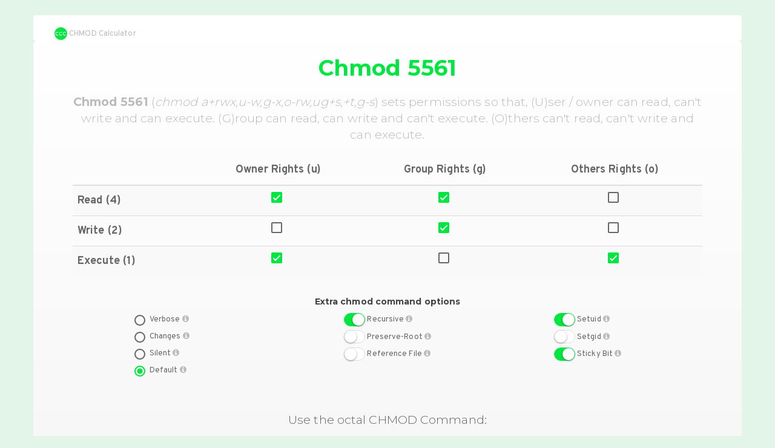

--- FILE ---
content_type: text/html
request_url: https://chmodcommand.com/chmod-5561/
body_size: 4272
content:
<!DOCTYPE html>
<html lang="en">
<head>
	<!-- Google tag (gtag.js) -->
	<script async src="https://www.googletagmanager.com/gtag/js?id=G-TRL4HTWSP0"></script>
	<script>
		window.dataLayer = window.dataLayer || [];
		function gtag(){dataLayer.push(arguments);}
		gtag('js', new Date());

		gtag('config', 'G-TRL4HTWSP0');
	</script>

	<!-- Ezoic Ad Manager -->
	<script src="https://cmp.gatekeeperconsent.com/min.js" data-cfasync="false"></script>
	<script src="https://the.gatekeeperconsent.com/cmp.min.js" data-cfasync="false"></script>
	<script async src="//www.ezojs.com/ezoic/sa.min.js"></script>
	<script>
		window.ezstandalone = window.ezstandalone || {};
		ezstandalone.cmd = ezstandalone.cmd || [];
	</script>

	<!-- Actual Content -->
	<meta charset="utf-8">
	<meta http-equiv="x-ua-compatible" content="ie=edge">
	<meta name="viewport" content="width=device-width, initial-scale=1">

	<title>Chmod 5561</title>

	<!-- Search Engine -->
	<meta name="description" content="View (u)ser, (g)roup and (o)thers permissions for chmod 5561 (chmod a+rwx,u-w,g-x,o-rw,ug+s,+t,g-s) or use free online chmod calculator to modify permissions easily.">
	<meta name="robots" content="noodp"/>
	<link rel="canonical" href="https://chmodcommand.com/chmod-5561/"/>
	<!-- Schema.org for Google -->
	<meta itemprop="name" content="Chmod 5561">
	<meta itemprop="description" content="View (u)ser, (g)roup and (o)thers permissions for chmod 5561 (chmod a+rwx,u-w,g-x,o-rw,ug+s,+t,g-s) or use free online chmod calculator to modify permissions easily.">
	<meta itemprop="image" content="https://chmodcommand.com/images/chmod-command-meta-image.png">
	<!-- Twitter -->
	<meta name="twitter:card" content="summary">
	<meta name="twitter:title" content="Chmod 5561">
	<meta name="twitter:description" content="View (u)ser, (g)roup and (o)thers permissions for chmod 5561 (chmod a+rwx,u-w,g-x,o-rw,ug+s,+t,g-s) or use free online chmod calculator to modify permissions easily.">
	<meta name="twitter:site" content="@chmodcommand">
	<meta name="twitter:creator" content="@chmodcommand">
	<meta name="twitter:image:src" content="https://chmodcommand.com/images/chmod-command-meta-image.png">
	<!-- Open Graph general (Facebook, Pinterest & Google+) -->
	<meta name="og:title" content="Chmod 5561">
	<meta name="og:description" content="View (u)ser, (g)roup and (o)thers permissions for chmod 5561 (chmod a+rwx,u-w,g-x,o-rw,ug+s,+t,g-s) or use free online chmod calculator to modify permissions easily.">
	<meta name="og:image" content="https://chmodcommand.com/images/chmod-command-meta-image.png">
	<meta name="og:url" content="https://chmodcommand.com/">
	<meta name="og:site_name" content="Chmod Command Calculator">
	<meta name="og:type" content="website">

	<link rel="dns-prefetch" href="https://fonts.googleapis.com" />
	<link href="https://fonts.googleapis.com/css?family=Overpass:400,700" rel="stylesheet">
	<link href="https://fonts.googleapis.com/css?family=Montserrat:300,700" rel="stylesheet">
	<link rel="stylesheet" href="/node_modules/bootswatch/paper/bootstrap.css">
	<link rel="stylesheet" href="/styles/switchery.css" />
	<link rel="stylesheet" href="/styles/main.css" />

</head>
<body>
	<div class="container">
		<header class="row">
			<div class="col-md-2">
				<a href="/" class="text-muted" title="CHMOD Calculator"><img src="/images/chmod-calculator-logo.png" width="21" height="21" alt="CHMOD Calculator" /> CHMOD Calculator</a>
			</div>
			<div class="col-md-10">
        <!-- Ezoic Ad: top_of_page -->
        <div id="ezoic-pub-ad-placeholder-123"></div>
        <script>
            ezstandalone.cmd.push(function() {
                ezstandalone.showAds(123);
            });
        </script>
      </div>
		</header>
		<main>

<section class="row well">
	<div class="col-md-12 text-center">
					<h1>Chmod <span class="js-calculator-command-octal-mode">5561</span></h1>
      <!-- Ezoic Ad: under_page_title -->
      <div id="ezoic-pub-ad-placeholder-124"></div>
      <script>
          ezstandalone.cmd.push(function() {
              ezstandalone.showAds(124);
          });
      </script>
			<h2 class="text-muted lead"><strong>Chmod <span class="js-calculator-command-octal-mode">5561</span></strong> (<em>chmod <span class="js-calculator-command-symbolic-mode">a+rwx,u-w,g-x,o-rw,ug+s,+t,g-s</span></em>) sets permissions so that, (U)ser / owner can read, can't write and can execute. (G)roup can read, can write and can't execute. (O)thers can't read, can't write and can execute.</h2>
		    <!-- Ezoic Ad: under_first_paragraph -->
    <div id="ezoic-pub-ad-placeholder-125"></div>
    <script>
        ezstandalone.cmd.push(function() {
            ezstandalone.showAds(125);
        });
    </script>
	</div>

	<div class="col-md-12">
		<table class="table table-striped table-hover text-center mt20">
			<thead>
				<tr>
					<th></th>
					<th class="text-center">Owner Rights (u)</th>
					<th class="text-center">Group Rights (g)</th>
					<th class="text-center">Others Rights (o)</th>
				</tr>
			</thead>
			<tbody>
				<tr>
					<th>Read (4)</th>
					<td><input type="checkbox" value="400" class="js-calculator-mode" data-symbolic-mode-target="u" data-symbolic-mode-letter="r"  checked  /></td>
					<td><input type="checkbox" value="40" class="js-calculator-mode" data-symbolic-mode-target="g" data-symbolic-mode-letter="r"  checked  /></td>
					<td><input type="checkbox" value="4" class="js-calculator-mode" data-symbolic-mode-target="o" data-symbolic-mode-letter="r"  /></td>
				</tr>
				<tr>
					<th>Write (2)</th>
					<td><input type="checkbox" value="200" class="js-calculator-mode" data-symbolic-mode-target="u" data-symbolic-mode-letter="w"  /></td>
					<td><input type="checkbox" value="20" class="js-calculator-mode" data-symbolic-mode-target="g" data-symbolic-mode-letter="w"  checked  /></td>
					<td><input type="checkbox" value="2" class="js-calculator-mode"  data-symbolic-mode-target="o" data-symbolic-mode-letter="w"  /></td>
				</tr>
				<tr>
					<th>Execute (1)</th>
					<td><input type="checkbox" value="100" class="js-calculator-mode" data-symbolic-mode-target="u" data-symbolic-mode-letter="x"  checked  /></td>
					<td><input type="checkbox" value="10" class="js-calculator-mode" data-symbolic-mode-target="g" data-symbolic-mode-letter="x"  /></td>
					<td><input type="checkbox" value="1" class="js-calculator-mode" data-symbolic-mode-target="o" data-symbolic-mode-letter="x"  checked  /></td>
				</tr>
			</tbody>
		</table>
	</div>
	<div class="col-md-12">
		<h6 class="text-center">Extra chmod command options</h6>
		<div class="col-md-3 col-md-offset-1">
			<span data-toggle="tooltip" data-placement="right" title="Output a diagnostic for every file processed"><input type="radio" class="js-calculator-option" value="--verbose" name="calculator-option-output" id="calculator-option-verbose" /> <label for="calculator-option-verbose">Verbose <i class="fa fa-info-circle text-muted" aria-hidden="true"></i></label></span>
			<br /><span data-toggle="tooltip" data-placement="right" title="Like verbose but report only when a change is made"><input type="radio" class="js-calculator-option" value="--changes" name="calculator-option-output" id="calculator-option-changes" /> <label for="calculator-option-changes">Changes <i class="fa fa-info-circle text-muted" aria-hidden="true"></i></label></span>
			<br /><span data-toggle="tooltip" data-placement="right" title="Suppress most error messages"><input type="radio" class="js-calculator-option" value="--silent" name="calculator-option-output" id="calculator-option-silent" /> <label for="calculator-option-silent">Silent <i class="fa fa-info-circle text-muted" aria-hidden="true"></i></label></span>
			<br /><span data-toggle="tooltip" data-placement="right" title="Error messages only"><input type="radio" class="js-calculator-option" value="" name="calculator-option-output" id="calculator-option-output-default" checked /> <label for="calculator-option-output-default">Default <i class="fa fa-info-circle text-muted" aria-hidden="true"></i></label></span>
		</div>
		<div class="col-md-3 col-md-offset-1">
			<span data-toggle="tooltip" data-placement="right" title="Change files and directories recursively"><input type="checkbox" class="js-switchery js-calculator-option js-calculator-option-recursive" value="-R" id="calculator-option-recursive" checked /> <label for="calculator-option-recursive">Recursive <i class="fa fa-info-circle text-muted" aria-hidden="true"></i></label></span>
			<br /><span data-toggle="tooltip" data-placement="right" title="Fail to operate recursively on '/'"><input type="checkbox" class="js-switchery js-calculator-option js-calculator-option-preserve-root" value="--preserve-root" id="calculator-option-preserve-root" /> <label for="calculator-option-preserve-root">Preserve-Root <i class="fa fa-info-circle text-muted" aria-hidden="true"></i></label></span>
			<br /><span data-toggle="tooltip" data-placement="right" title="Use the reference file's mode instead of MODE values"><input type="checkbox" class="js-switchery js-calculator-option js-calculator-option-reference" value="--reference" id="calculator-option-reference" /> <label for="calculator-option-reference">Reference File <i class="fa fa-info-circle text-muted" aria-hidden="true"></i></label></span><input type="text" class="form-control hidden js-calculator-option-reference-path" placeholder="Reference file path">
		</div>
		<div class="col-md-3 col-md-offset-1">
			<span data-toggle="tooltip" data-placement="right" title="Setuid and setgid (short for 'set user ID upon execution' and 'set group ID upon execution', respectively) are Unix access rights flags that allow users to run an executable with the permissions of the executable's owner or group respectively and to change behaviour in directories. They are often used to allow users on a computer system to run programs with temporarily elevated privileges in order to perform a specific task. While the assumed user id or group id privileges provided are not always elevated, at a minimum they are specific. The setuid permission set on a directory is ignored on UNIX and Linux systems."><input type="checkbox" class="js-switchery js-calculator-mode" value="4000" id="calculator-option-setuid"  checked  /> <label for="calculator-option-setuid">Setuid <i class="fa fa-info-circle text-muted" aria-hidden="true"></i></label></span>
			<br /><span data-toggle="tooltip" data-placement="right" title="Setuid and setgid (short for 'set user ID upon execution' and 'set group ID upon execution', respectively) are Unix access rights flags that allow users to run an executable with the permissions of the executable's owner or group respectively and to change behaviour in directories. They are often used to allow users on a computer system to run programs with temporarily elevated privileges in order to perform a specific task. While the assumed user id or group id privileges provided are not always elevated, at a minimum they are specific. Setting the setgid permission on a directory ('chmod g+s') causes new files and subdirectories created within it to inherit its group ID, rather than the primary group ID of the user who created the file (the owner ID is never affected, only the group ID). Newly created subdirectories inherit the setgid bit. Thus, this enables a shared workspace for a group without the inconvenience of requiring group members to explicitly change their current group before creating new files or directories. Note that setting the setgid permission on a directory only affects the group ID of new files and subdirectories created after the setgid bit is set, and is not applied to existing entities. "><input type="checkbox" class="js-switchery js-calculator-mode" value="2000" id="calculator-option-setgid"  /> <label for="calculator-option-setgid">Setgid <i class="fa fa-info-circle text-muted" aria-hidden="true"></i></label></span>
			<br /><span data-toggle="tooltip" data-placement="right" title="The restricted deletion flag or sticky bit is a single bit, whose interpretation depends on the file type. For directories, it prevents unprivileged users from removing or renaming a file in the directory unless they own the file or the directory; this is called the restricted deletion flag for the directory, and is commonly found on world-writable directories like /tmp. For regular files on some older systems, the bit saves the program's text image on the swap device so it will load more quickly when run; this is called the sticky bit."><input type="checkbox" class="js-switchery js-calculator-mode" value="1000" id="calculator-option-sticky-bit"  checked  /> <label for="calculator-option-sticky-bit">Sticky Bit <i class="fa fa-info-circle text-muted" aria-hidden="true"></i></label></span>
		</div>
	</div>
	<div class="col-md-12 mt50 text-center calculator-command">
		<span class="lead">Use the octal CHMOD Command:</span>
		<br><br><span class="text-warning"> chmod <span class="js-calculator-command-options">-R</span> <span class="js-calculator-command-octal-mode">5561</span> <span class="js-calculator-command-target">folder_name</span></span>
	</div>
	<div class="col-md-12 text-center calculator-command">
		<span class="lead">OR use the symbolic CHMOD Command:</span>
		<br><br><span class="text-warning"> chmod <span class="js-calculator-command-options">-R</span> <span class="js-calculator-command-symbolic-mode">a+rwx,u-w,g-x,o-rw,ug+s,+t,g-s</span> <span class="js-calculator-command-target">folder_name</span></span>
	</div>
  <!-- Ezoic Ad: under_second_paragraph -->
  <div id="ezoic-pub-ad-placeholder-126"></div>
  <script>
      ezstandalone.cmd.push(function() {
          ezstandalone.showAds(126);
      });
  </script>
</section>
<section class="row text-center">
	<div class="col-md-12">
		<h2>Chmod Permissions for chmod <span class="js-calculator-command-octal-mode">5561</span></h2>
	</div>
	<div class="col-md-4">
		<h3>Chmod owner</h3>
		<ul>
			<li class=" text-success  js-calculator-checkmark-ur"><i class="fa  fa-check " aria-hidden="true"></i> Owner <span class="js-calculator-checkmark-can">can</span> read</li>
			<li class=" text-danger  js-calculator-checkmark-uw"><i class="fa  fa-times " aria-hidden="true"></i> Owner <span class="js-calculator-checkmark-can">can't</span> write</li>
			<li class=" text-success  js-calculator-checkmark-ux"><i class="fa  fa-check " aria-hidden="true"></i> Owner <span class="js-calculator-checkmark-can">can</span> execute</li>
		</ul>
	</div>
	<div class="col-md-4">
		<h3>Chmod group</h3>
		<ul>
			<li class=" text-success  js-calculator-checkmark-gr"><i class="fa  fa-check " aria-hidden="true"></i> Group <span class="js-calculator-checkmark-can">can</span> read</li>
			<li class=" text-success  js-calculator-checkmark-gw"><i class="fa  fa-check " aria-hidden="true"></i> Group <span class="js-calculator-checkmark-can">can</span> write</li>
			<li class=" text-danger  js-calculator-checkmark-gx"><i class="fa  fa-times " aria-hidden="true"></i> Group <span class="js-calculator-checkmark-can">can't</span> execute</li>
		</ul>
	</div>
	<div class="col-md-4">
		<h3>Chmod other</h3>
		<ul>
			<li class=" text-danger  js-calculator-checkmark-or"><i class="fa  fa-times " aria-hidden="true"></i> Others <span class="js-calculator-checkmark-can">can't</span> read</li>
			<li class=" text-danger  js-calculator-checkmark-ow"><i class="fa  fa-times " aria-hidden="true"></i> Others <span class="js-calculator-checkmark-can">can't</span> write</li>
			<li class=" text-success  js-calculator-checkmark-ox"><i class="fa  fa-check " aria-hidden="true"></i> Others <span class="js-calculator-checkmark-can">can</span> execute</li>
		</ul>
	</div>
  <!-- Ezoic Ad: mid_content -->
  <div id="ezoic-pub-ad-placeholder-127"></div>
  <script>
      ezstandalone.cmd.push(function() {
          ezstandalone.showAds(127);
      });
  </script>
</section>
<section class="row text-center">
	<div class="col-md-12">
		<h2>How chmod <span class="js-calculator-command-octal-mode">5561</span> looks in file listing</h2>
	</div>
	<div class="col-md-4 col-md-offset-2">
		<h3>For files</h3>
		<p>After changing a file's mode to <span class="js-calculator-command-octal-mode">5561</span> the file's mode will be displayed in Unix style file lsting as: <strong class="lead block mt20">-<span class="js-calculator-file-listing-presentation">r-srw---t</span></strong></p>
	</div>
	<div class="col-md-4">
		<h3>For folders</h3>
		<p>After changing a directory's mode to <span class="js-calculator-command-octal-mode">5561</span> the folder's mode will be displayed in Unix style file lsting as: <strong class="lead block mt20">d<span class="js-calculator-file-listing-presentation">r-srw---t</span></strong></p>
	</div>
  <!-- Ezoic Ad: long_content -->
  <div id="ezoic-pub-ad-placeholder-128"></div>
  <script>
      ezstandalone.cmd.push(function() {
          ezstandalone.showAds(128);
      });
  </script>
</section>
<aside>
	<section class="row text-center">
		<div class="col-md-12">
			<h3>Popular CHMOD Commands (TOP 20)</h3>
		</div>
		<div class="col-md-3">
			<ul>
				<li><a href="/chmod-777/">chmod 777</a></li>
				<li><a href="/chmod-755/">chmod 755</a></li>
				<li><a href="/chmod-775/">chmod 775</a></li>
				<li><a href="/chmod-644/">chmod 644</a></li>
				<li><a href="/chmod-600/">chmod 600</a></li>
			</ul>
		</div>
		<div class="col-md-3">
			<ul>
				<li><a href="/chmod-700/">chmod 700</a></li>
				<li><a href="/chmod-666/">chmod 666</a></li>
				<li><a href="/chmod-400/">chmod 400</a></li>
				<li><a href="/chmod-0777/">chmod 0777</a></li>
				<li><a href="/chmod-664/">chmod 664</a></li>
			</ul>
		</div>
		<div class="col-md-3">
			<ul>
				<li><a href="/chmod-744/">chmod 744</a></li>
				<li><a href="/chmod-770/">chmod 770</a></li>
				<li><a href="/chmod-0755/">chmod 0755</a></li>
				<li><a href="/chmod-444/">chmod 444</a></li>
				<li><a href="/chmod-555/">chmod 555</a></li>
			</ul>
		</div>
		<div class="col-md-3">
			<ul>
				<li><a href="/chmod-4755/">chmod 4755</a></li>
				<li><a href="/chmod-0600/">chmod 0600</a></li>
				<li><a href="/chmod-7777/">chmod 7777</a></li>
				<li><a href="/chmod-2770/">chmod 2770</a></li>
				<li><a href="/chmod-2755/">chmod 2755</a></li>
			</ul>
		</div>
	</section>

	<section class="row text-center">
		<div class="col-md-12">
			<h3>Browse CHMOD Command Categories</h3>
			<div class="col-md-6">
				<ul>
											<li><a href="/three-number-chmod-commands-starting-with-7/" title="Three Number CHMOD Commands Starting With 7">7XX</a></li>
											<li><a href="/three-number-chmod-commands-starting-with-6/" title="Three Number CHMOD Commands Starting With 6">6XX</a></li>
											<li><a href="/three-number-chmod-commands-starting-with-5/" title="Three Number CHMOD Commands Starting With 5">5XX</a></li>
											<li><a href="/three-number-chmod-commands-starting-with-4/" title="Three Number CHMOD Commands Starting With 4">4XX</a></li>
											<li><a href="/three-number-chmod-commands-starting-with-3/" title="Three Number CHMOD Commands Starting With 3">3XX</a></li>
											<li><a href="/three-number-chmod-commands-starting-with-2/" title="Three Number CHMOD Commands Starting With 2">2XX</a></li>
											<li><a href="/three-number-chmod-commands-starting-with-1/" title="Three Number CHMOD Commands Starting With 1">1XX</a></li>
											<li><a href="/three-number-chmod-commands-starting-with-0/" title="Three Number CHMOD Commands Starting With 0">0XX</a></li>
									</ul>
			</div>
			<div class="col-md-6">
				<ul>
											<li><a href="/four-number-chmod-commands-starting-with-7/" title="Four Number CHMOD Commands Starting With 7">7XXX</a></li>
											<li><a href="/four-number-chmod-commands-starting-with-6/" title="Four Number CHMOD Commands Starting With 6">6XXX</a></li>
											<li><a href="/four-number-chmod-commands-starting-with-5/" title="Four Number CHMOD Commands Starting With 5">5XXX</a></li>
											<li><a href="/four-number-chmod-commands-starting-with-4/" title="Four Number CHMOD Commands Starting With 4">4XXX</a></li>
											<li><a href="/four-number-chmod-commands-starting-with-3/" title="Four Number CHMOD Commands Starting With 3">3XXX</a></li>
											<li><a href="/four-number-chmod-commands-starting-with-2/" title="Four Number CHMOD Commands Starting With 2">2XXX</a></li>
											<li><a href="/four-number-chmod-commands-starting-with-1/" title="Four Number CHMOD Commands Starting With 1">1XXX</a></li>
											<li><a href="/four-number-chmod-commands-starting-with-0/" title="Four Number CHMOD Commands Starting With 0">0XXX</a></li>
									</ul>
			</div>
		</div>
	</section>
</aside>

      <!-- Ezoic Ad: bottom_of_page -->
      <div id="ezoic-pub-ad-placeholder-129"></div>
      <script>
          ezstandalone.cmd.push(function() {
              ezstandalone.showAds(129);
          });
      </script>
    </main>
		<footer class="text-muted">
			<div class="col-md-3">
				<a href="/">CHMOD Command Calculator</a> 2024
			</div>
			<nav class="col-md-6 text-center">
				<a href="/about/">About Us</a> | <a href="/about/#contact">Contact Us</a> | <a href="/terms-of-service/">Terms of Service</a> | <a href="/privacy-policy/">Privacy Policy</a>
			</nav>
		</footer>
	</div>

	<script src="/node_modules/jquery/dist/jquery.js"></script>
	<script src="/node_modules/bootstrap/js/tooltip.js"></script>
	<script src="/scripts/switchery.js"></script>
	<script src="/scripts/main.js"></script>

<script defer src="https://static.cloudflareinsights.com/beacon.min.js/vcd15cbe7772f49c399c6a5babf22c1241717689176015" integrity="sha512-ZpsOmlRQV6y907TI0dKBHq9Md29nnaEIPlkf84rnaERnq6zvWvPUqr2ft8M1aS28oN72PdrCzSjY4U6VaAw1EQ==" data-cf-beacon='{"version":"2024.11.0","token":"37cd8c0db04b498abe30a7a8796477d4","r":1,"server_timing":{"name":{"cfCacheStatus":true,"cfEdge":true,"cfExtPri":true,"cfL4":true,"cfOrigin":true,"cfSpeedBrain":true},"location_startswith":null}}' crossorigin="anonymous"></script>
</body>
</html>

--- FILE ---
content_type: text/css
request_url: https://chmodcommand.com/styles/switchery.css
body_size: -178
content:
.switchery {
    background-color: #fff;
    border: 1px solid #dfdfdf;
    border-radius: 20px;
    cursor: pointer;
    display: inline-block;
    height: 30px;
    position: relative;
    vertical-align: middle;
    width: 50px;
    -moz-user-select: none;
    -khtml-user-select: none;
    -webkit-user-select: none;
    -ms-user-select: none;
    user-select: none;
    box-sizing: content-box;
    background-clip: content-box
}

.switchery>small {
    background: #fff;
    border-radius: 100%;
    box-shadow: 0 1px 3px rgba(0,0,0,0.4);
    height: 30px;
    position: absolute;
    top: 0;
    width: 30px
}

.switchery-small {
    border-radius: 20px;
    height: 20px;
    width: 33px
}

.switchery-small>small {
    height: 20px;
    width: 20px
}

.switchery-large {
    border-radius: 40px;
    height: 40px;
    width: 66px
}

.switchery-large>small {
    height: 40px;
    width: 40px
}

--- FILE ---
content_type: text/css
request_url: https://chmodcommand.com/styles/main.css
body_size: 410
content:
body {
  font-family: 'Overpass', sans-serif;
  font-weight: 400;
  background-color: #e3f5e8;
  padding: 25px 0;
}

a {
  color: #9c9c9c;
}

a:hover,
a:focus {
  color: #737373;
  text-decoration: none;
}

h1,
h2,
h3,
h4,
h5,
h6 {
  font-family: 'Montserrat', sans-serif;
  font-weight: 700;
}

h1 {
  font-size: 36px;
  color: #00e640;
  margin-top: 0;
}

h2 {
  font-size: 24px;
  margin-bottom: 40px;
}

h3 {
  font-size: 22px;
}

h4 {
  font-size: 20px;
}

th {
  font-size: 18px;
  font-weight: 700;
}

ul {
  list-style: none;
  padding-left: 0;
  margin-bottom: 0;
}

label {
  cursor: pointer;
}

header,
section {
  background: white;
  border-radius: 5px !important;
}

header {
  padding: 20px 20px 0;
}

section {
  padding: 25px;
}

header + section {
  padding-top: 10px;
}

footer {
  padding-top: 25px;
}

input[type='radio']:before,
.radio input[type='radio']:before,
.radio-inline input[type='radio']:before {
  background-color: #00e640;
}

input[type='radio']:checked:after,
.radio input[type='radio']:checked:after,
.radio-inline input[type='radio']:checked:after,
input[type='checkbox']:focus:after,
.checkbox input[type='checkbox']:focus:after,
.checkbox-inline input[type='checkbox']:focus:after {
  border-color: #00e640;
}

input[type='checkbox']:checked:after,
.checkbox input[type='checkbox']:checked:after,
.checkbox-inline input[type='checkbox']:checked:after {
  background-color: #00e640;
  border-color: #00e640;
}

textarea:focus,
textarea.form-control:focus,
input.form-control:focus,
input[type='text']:focus,
input[type='password']:focus,
input[type='email']:focus,
input[type='number']:focus,
[type='text'].form-control:focus,
[type='password'].form-control:focus,
[type='email'].form-control:focus,
[type='tel'].form-control:focus,
[contenteditable].form-control:focus {
  -webkit-box-shadow: inset 0 -2px 0 #00e640;
  box-shadow: inset 0 -2px 0 #00e640;
}

.lead {
  margin-bottom: 0;
}

.well {
  background: linear-gradient(to bottom, white 0%, #f5f5f5 100%);
  border: none;
  padding: 25px 50px;
}

.text-success {
  color: #00e640;
}

.text-danger {
  color: #ff1c00;
}

.producthunt-votes {
  border: none;
}

.calculator-command {
  font-size: 24px;
  margin-bottom: 40px;
  font-family: 'Montserrat', sans-serif;
  font-weight: 700;
  line-height: 1.1;
}

.block {
  display: block;
}

.mt20 {
  margin-top: 20px;
}

.mt50 {
  margin-top: 50px;
}

/* Font Awesome 4.7 */
@font-face {
  font-family: 'FontAwesome';
  src: url('../node_modules/font-awesome/fonts/fontawesome-webfont.woff2')
    format('woff2');
  font-weight: normal;
  font-style: normal;
}

.fa {
  display: inline-block;
  font: normal normal normal 14px/1 FontAwesome;
  font-size: inherit;
  text-rendering: auto;
  -webkit-font-smoothing: antialiased;
  -moz-osx-font-smoothing: grayscale;
}

.fa-check:before {
  content: '\f00c';
}

.fa-times:before {
  content: '\f00d';
}

.fa-info-circle:before {
  content: '\f05a';
}


--- FILE ---
content_type: text/javascript
request_url: https://chmodcommand.com/scripts/main.js
body_size: 959
content:
(function( $ ) {
	'use strict';

	$( function() {

		var switcheries = [];

		$( '.js-switchery' ).each( function() {
			var name = $( this ).attr( 'id' );
			switcheries[name] = new Switchery( this, { size: 'small', color: '#00e640' } );
		});

		$( '[data-toggle="tooltip"]' ).tooltip( {
			trigger: 'hover'
		});

		$( '.js-calculator-mode' ).on( 'change', function() {
			chmodCalculatorCountMode();
			chmodCalculatorSetPermissionCheckmarks();

		});

		$( '.js-calculator-option' ).on( 'change', function() {
			chmodCalculatorSetOptions();
			chmodCalculatorSetReferencePath();
		});

		$( '.js-calculator-option-reference-path' ).on( 'input', function() {
			chmodCalculatorSetReferencePath();
		});

		chmodCalculatorSetOptions();

		function chmodCalculatorCountMode() {

			// Octal
			var octalMode = 0;

			$( '.js-calculator-mode' ).each( function() {
				if ( this.checked ) {
					octalMode += parseInt( $( this ).val() );
				}
			});

			if ( octalMode < 100 ) {
				octalMode = 0 + octalMode.toString();

				if ( octalMode < 10 ) {
					octalMode = 0 + octalMode.toString();
				}
			}

			$( '.js-calculator-command-octal-mode' ).text( octalMode );

			// Symbolic
			var symbolicMode;

			if ( octalMode == 0 || octalMode == 1000 || octalMode == 2000 || octalMode == 3000 || octalMode == 4000 || octalMode == 5000 || octalMode == 6000 || octalMode == 7000 ) {
				symbolicMode = 'a-rwx';
			} else {
				symbolicMode = 'a+rwx';

				$.each([ 'u', 'g', 'o' ], function( index, target ) {

					var prefix = ',' + target + '-',
						hasPrefix = false,
						permissionLetter;

					$( '[data-symbolic-mode-target=' + target + ']' ).each( function() {

						if ( ! this.checked ) {
							permissionLetter = $( this ).data( 'symbolic-mode-letter' );
							if ( hasPrefix ) {
								symbolicMode += permissionLetter;
							} else {
								symbolicMode += prefix + permissionLetter;
								hasPrefix = true;
							}
						}
					});
				});
			}

			if ( octalMode >= 1000 ) {
				symbolicMode += ',ug+s,+t';

				if ( ! hasSetuid( octalMode ) ) {
					symbolicMode += ',u-s';
				}

				if ( ! hasSetgid( octalMode ) ) {
					symbolicMode += ',g-s';
				}

				if ( ! hasStickyBit( octalMode ) ) {
					symbolicMode += ',-t';
				}
			}

			$( '.js-calculator-command-symbolic-mode' ).text( symbolicMode );

			var fileListingPresentation = '';

			$.each([ 'u', 'g', 'o' ], function( index, targetLetter ) {

				$( '[data-symbolic-mode-target=' + targetLetter + ']' ).each( function() {

					var permissionLetter = $( this ).data( 'symbolic-mode-letter' );

					if ( octalMode >= 1000 && 'x' === permissionLetter ) {
						if ( 'u' === targetLetter && hasSetuid( octalMode ) ) {
							if ( this.checked ) {
								fileListingPresentation += 's';
							} else {
								fileListingPresentation += 'S';
							}
						} else if ( 'g' === targetLetter && hasSetgid( octalMode ) ) {
							if ( this.checked ) {
								fileListingPresentation += 's';
							} else {
								fileListingPresentation += 'S';
							}
						} else if ( 'o' === targetLetter && hasStickyBit( octalMode ) ) {
							if ( this.checked ) {
								fileListingPresentation += 't';
							} else {
								fileListingPresentation += 'T';
							}
						} else {
							if ( this.checked ) {
								fileListingPresentation += permissionLetter;
							} else {
								fileListingPresentation += '-';
							}
						}
					} else {
						if ( this.checked ) {
							fileListingPresentation += permissionLetter;
						} else {
							fileListingPresentation += '-';
						}
					}
				});
			});

			$( '.js-calculator-file-listing-presentation' ).text( fileListingPresentation );

			var newUrl = '/chmod-' + octalMode + '/';

			history.pushState( {}, '', newUrl );

			// Set new url and title to GA
			ga('set', {
				page: newUrl//,
				//title: 'New Page'
			});

			// Send it for tracking
			ga('send', 'pageview');
		}

		function hasSetuid( octalMode ) {
			return octalMode >= 4000;
		}

		function hasSetgid( octalMode ) {
			return ( octalMode >= 2000 && octalMode < 4000 ) || octalMode >= 6000;
		}

		function hasStickyBit( octalMode ) {
			return ( octalMode >= 1000 && octalMode < 2000 ) || ( octalMode >= 3000 && octalMode < 4000 ) || ( octalMode >= 5000 && octalMode < 6000 ) || octalMode >= 7000;
		}

		function chmodCalculatorSetOptions() {

			var options = "";

			$( '.js-calculator-option' ).each( function() {
				if ( this.checked ) {
					options += $( this ).val();

					if ( $( this ).val() === '--reference' ) {
						options += '=<span class="js-calculator-command-reference-path"></span> ';
					} else {
						options += ' ';
					}
				}
			});

			$( '.js-calculator-command-options' ).html( options );

			if ( $( '.js-calculator-option-recursive' ).get(0).checked ) {
				$( '.js-calculator-command-target' ).text( 'folder_name' );
				switcheries['calculator-option-preserve-root'].enable();
				$( 'label[for="calculator-option-preserve-root"]' ).removeClass( 'text-muted' );
			} else {
				$( '.js-calculator-command-target' ).text( 'file_name' );
				switcheries['calculator-option-preserve-root'].disable();
				$( 'label[for="calculator-option-preserve-root"]' ).addClass( 'text-muted' );
			}

			if ( $( '.js-calculator-option-reference' ).get(0).checked ) {
				$( '.js-calculator-option-reference-path' ).removeClass( 'hidden' ).focus();
				$( '.js-calculator-command-mode' ).addClass( 'hidden' );
			} else {
				$( '.js-calculator-option-reference-path' ).addClass( 'hidden' );
				$( '.js-calculator-command-mode' ).removeClass( 'hidden' );
			}
		}

		function chmodCalculatorSetReferencePath() {
			$( '.js-calculator-command-reference-path').text( $( '.js-calculator-option-reference-path' ).val() );
		}

		function chmodCalculatorSetPermissionCheckmarks() {

			$( '.js-calculator-mode' ).each( function() {
				var permissionCheckmark = $( this ).data( 'symbolic-mode-target' ) + $( this ).data( 'symbolic-mode-letter' );

				if ( this.checked ) {
					$( '.js-calculator-checkmark-' + permissionCheckmark ).removeClass( 'text-danger' ).addClass( 'text-success' );
					$( '.js-calculator-checkmark-' + permissionCheckmark + ' > .fa' ).removeClass( 'fa-times' ).addClass( 'fa-check' );
					$( '.js-calculator-checkmark-' + permissionCheckmark + ' > .js-calculator-checkmark-can' ).text( 'can' );
				} else {
					$( '.js-calculator-checkmark-' + permissionCheckmark ).removeClass( 'text-success' ).addClass( 'text-danger' );
					$( '.js-calculator-checkmark-' + permissionCheckmark + ' > .fa' ).removeClass( 'fa-check' ).addClass( 'fa-times' );
					$( '.js-calculator-checkmark-' + permissionCheckmark + ' > .js-calculator-checkmark-can' ).text( "can't" );
				}
			});
		}

	});
})( jQuery );

--- FILE ---
content_type: text/javascript
request_url: https://chmodcommand.com/scripts/switchery.js
body_size: 6623
content:

(function() {
    function require(name) {
        var module = require.modules[name];
        if (!module) throw new Error('failed to require "' + name + '"');
        if (!("exports" in module) && typeof module.definition === "function") {
            module.client = module.component = true;
            module.definition.call(this, module.exports = {}, module);
            delete module.definition
        }
        return module.exports
    }
    require.loader = "component";
    require.helper = {};
    require.helper.semVerSort = function(a, b) {
        var aArray = a.version.split(".");
        var bArray = b.version.split(".");
        for (var i = 0; i < aArray.length; ++i) {
            var aInt = parseInt(aArray[i], 10);
            var bInt = parseInt(bArray[i], 10);
            if (aInt === bInt) {
                var aLex = aArray[i].substr(("" + aInt).length);
                var bLex = bArray[i].substr(("" + bInt).length);
                if (aLex === "" && bLex !== "") return 1;
                if (aLex !== "" && bLex === "") return -1;
                if (aLex !== "" && bLex !== "") return aLex > bLex ? 1 : -1;
                continue
            } else if (aInt > bInt) {
                return 1
            } else {
                return -1
            }
        }
        return 0
    };
    require.latest = function(name, returnPath) {
        function showError(name) {
            throw new Error('failed to find latest module of "' + name + '"')
        }
        var versionRegexp = /(.*)~(.*)@v?(\d+\.\d+\.\d+[^\/]*)$/;
        var remoteRegexp = /(.*)~(.*)/;
        if (!remoteRegexp.test(name)) showError(name);
        var moduleNames = Object.keys(require.modules);
        var semVerCandidates = [];
        var otherCandidates = [];
        for (var i = 0; i < moduleNames.length; i++) {
            var moduleName = moduleNames[i];
            if (new RegExp(name + "@").test(moduleName)) {
                var version = moduleName.substr(name.length + 1);
                var semVerMatch = versionRegexp.exec(moduleName);
                if (semVerMatch != null) {
                    semVerCandidates.push({
                        version: version,
                        name: moduleName
                    })
                } else {
                    otherCandidates.push({
                        version: version,
                        name: moduleName
                    })
                }
            }
        }
        if (semVerCandidates.concat(otherCandidates).length === 0) {
            showError(name)
        }
        if (semVerCandidates.length > 0) {
            var module = semVerCandidates.sort(require.helper.semVerSort).pop().name;
            if (returnPath === true) {
                return module
            }
            return require(module)
        }
        var module = otherCandidates.sort(function(a, b) {
            return a.name > b.name
        })[0].name;
        if (returnPath === true) {
            return module
        }
        return require(module)
    };
    require.modules = {};
    require.register = function(name, definition) {
        require.modules[name] = {
            definition: definition
        }
    };
    require.define = function(name, exports) {
        require.modules[name] = {
            exports: exports
        }
    };
    require.register("abpetkov~transitionize@0.0.3", function(exports, module) {
        module.exports = Transitionize;

        function Transitionize(element, props) {
            if (!(this instanceof Transitionize)) return new Transitionize(element, props);
            this.element = element;
            this.props = props || {};
            this.init()
        }
        Transitionize.prototype.isSafari = function() {
            return /Safari/.test(navigator.userAgent) && /Apple Computer/.test(navigator.vendor)
        };
        Transitionize.prototype.init = function() {
            var transitions = [];
            for (var key in this.props) {
                transitions.push(key + " " + this.props[key])
            }
            this.element.style.transition = transitions.join(", ");
            if (this.isSafari()) this.element.style.webkitTransition = transitions.join(", ")
        }
    });
    require.register("ftlabs~fastclick@v0.6.11", function(exports, module) {
        function FastClick(layer) {
            "use strict";
            var oldOnClick, self = this;
            this.trackingClick = false;
            this.trackingClickStart = 0;
            this.targetElement = null;
            this.touchStartX = 0;
            this.touchStartY = 0;
            this.lastTouchIdentifier = 0;
            this.touchBoundary = 10;
            this.layer = layer;
            if (!layer || !layer.nodeType) {
                throw new TypeError("Layer must be a document node")
            }
            this.onClick = function() {
                return FastClick.prototype.onClick.apply(self, arguments)
            };
            this.onMouse = function() {
                return FastClick.prototype.onMouse.apply(self, arguments)
            };
            this.onTouchStart = function() {
                return FastClick.prototype.onTouchStart.apply(self, arguments)
            };
            this.onTouchMove = function() {
                return FastClick.prototype.onTouchMove.apply(self, arguments)
            };
            this.onTouchEnd = function() {
                return FastClick.prototype.onTouchEnd.apply(self, arguments)
            };
            this.onTouchCancel = function() {
                return FastClick.prototype.onTouchCancel.apply(self, arguments)
            };
            if (FastClick.notNeeded(layer)) {
                return
            }
            if (this.deviceIsAndroid) {
                layer.addEventListener("mouseover", this.onMouse, true);
                layer.addEventListener("mousedown", this.onMouse, true);
                layer.addEventListener("mouseup", this.onMouse, true)
            }
            layer.addEventListener("click", this.onClick, true);
            layer.addEventListener("touchstart", this.onTouchStart, false);
            layer.addEventListener("touchmove", this.onTouchMove, false);
            layer.addEventListener("touchend", this.onTouchEnd, false);
            layer.addEventListener("touchcancel", this.onTouchCancel, false);
            if (!Event.prototype.stopImmediatePropagation) {
                layer.removeEventListener = function(type, callback, capture) {
                    var rmv = Node.prototype.removeEventListener;
                    if (type === "click") {
                        rmv.call(layer, type, callback.hijacked || callback, capture)
                    } else {
                        rmv.call(layer, type, callback, capture)
                    }
                };
                layer.addEventListener = function(type, callback, capture) {
                    var adv = Node.prototype.addEventListener;
                    if (type === "click") {
                        adv.call(layer, type, callback.hijacked || (callback.hijacked = function(event) {
                            if (!event.propagationStopped) {
                                callback(event)
                            }
                        }), capture)
                    } else {
                        adv.call(layer, type, callback, capture)
                    }
                }
            }
            if (typeof layer.onclick === "function") {
                oldOnClick = layer.onclick;
                layer.addEventListener("click", function(event) {
                    oldOnClick(event)
                }, false);
                layer.onclick = null
            }
        }
        FastClick.prototype.deviceIsAndroid = navigator.userAgent.indexOf("Android") > 0;
        FastClick.prototype.deviceIsIOS = /iP(ad|hone|od)/.test(navigator.userAgent);
        FastClick.prototype.deviceIsIOS4 = FastClick.prototype.deviceIsIOS && /OS 4_\d(_\d)?/.test(navigator.userAgent);
        FastClick.prototype.deviceIsIOSWithBadTarget = FastClick.prototype.deviceIsIOS && /OS ([6-9]|\d{2})_\d/.test(navigator.userAgent);
        FastClick.prototype.needsClick = function(target) {
            "use strict";
            switch (target.nodeName.toLowerCase()) {
                case "button":
                case "select":
                case "textarea":
                    if (target.disabled) {
                        return true
                    }
                    break;
                case "input":
                    if (this.deviceIsIOS && target.type === "file" || target.disabled) {
                        return true
                    }
                    break;
                case "label":
                case "video":
                    return true
            }
            return /\bneedsclick\b/.test(target.className)
        };
        FastClick.prototype.needsFocus = function(target) {
            "use strict";
            switch (target.nodeName.toLowerCase()) {
                case "textarea":
                    return true;
                case "select":
                    return !this.deviceIsAndroid;
                case "input":
                    switch (target.type) {
                        case "button":
                        case "checkbox":
                        case "file":
                        case "image":
                        case "radio":
                        case "submit":
                            return false
                    }
                    return !target.disabled && !target.readOnly;
                default:
                    return /\bneedsfocus\b/.test(target.className)
            }
        };
        FastClick.prototype.sendClick = function(targetElement, event) {
            "use strict";
            var clickEvent, touch;
            if (document.activeElement && document.activeElement !== targetElement) {
                document.activeElement.blur()
            }
            touch = event.changedTouches[0];
            clickEvent = document.createEvent("MouseEvents");
            clickEvent.initMouseEvent(this.determineEventType(targetElement), true, true, window, 1, touch.screenX, touch.screenY, touch.clientX, touch.clientY, false, false, false, false, 0, null);
            clickEvent.forwardedTouchEvent = true;
            targetElement.dispatchEvent(clickEvent)
        };
        FastClick.prototype.determineEventType = function(targetElement) {
            "use strict";
            if (this.deviceIsAndroid && targetElement.tagName.toLowerCase() === "select") {
                return "mousedown"
            }
            return "click"
        };
        FastClick.prototype.focus = function(targetElement) {
            "use strict";
            var length;
            if (this.deviceIsIOS && targetElement.setSelectionRange && targetElement.type.indexOf("date") !== 0 && targetElement.type !== "time") {
                length = targetElement.value.length;
                targetElement.setSelectionRange(length, length)
            } else {
                targetElement.focus()
            }
        };
        FastClick.prototype.updateScrollParent = function(targetElement) {
            "use strict";
            var scrollParent, parentElement;
            scrollParent = targetElement.fastClickScrollParent;
            if (!scrollParent || !scrollParent.contains(targetElement)) {
                parentElement = targetElement;
                do {
                    if (parentElement.scrollHeight > parentElement.offsetHeight) {
                        scrollParent = parentElement;
                        targetElement.fastClickScrollParent = parentElement;
                        break
                    }
                    parentElement = parentElement.parentElement
                } while (parentElement)
            }
            if (scrollParent) {
                scrollParent.fastClickLastScrollTop = scrollParent.scrollTop
            }
        };
        FastClick.prototype.getTargetElementFromEventTarget = function(eventTarget) {
            "use strict";
            if (eventTarget.nodeType === Node.TEXT_NODE) {
                return eventTarget.parentNode
            }
            return eventTarget
        };
        FastClick.prototype.onTouchStart = function(event) {
            "use strict";
            var targetElement, touch, selection;
            if (event.targetTouches.length > 1) {
                return true
            }
            targetElement = this.getTargetElementFromEventTarget(event.target);
            touch = event.targetTouches[0];
            if (this.deviceIsIOS) {
                selection = window.getSelection();
                if (selection.rangeCount && !selection.isCollapsed) {
                    return true
                }
                if (!this.deviceIsIOS4) {
                    if (touch.identifier === this.lastTouchIdentifier) {
                        event.preventDefault();
                        return false
                    }
                    this.lastTouchIdentifier = touch.identifier;
                    this.updateScrollParent(targetElement)
                }
            }
            this.trackingClick = true;
            this.trackingClickStart = event.timeStamp;
            this.targetElement = targetElement;
            this.touchStartX = touch.pageX;
            this.touchStartY = touch.pageY;
            if (event.timeStamp - this.lastClickTime < 200) {
                event.preventDefault()
            }
            return true
        };
        FastClick.prototype.touchHasMoved = function(event) {
            "use strict";
            var touch = event.changedTouches[0],
                boundary = this.touchBoundary;
            if (Math.abs(touch.pageX - this.touchStartX) > boundary || Math.abs(touch.pageY - this.touchStartY) > boundary) {
                return true
            }
            return false
        };
        FastClick.prototype.onTouchMove = function(event) {
            "use strict";
            if (!this.trackingClick) {
                return true
            }
            if (this.targetElement !== this.getTargetElementFromEventTarget(event.target) || this.touchHasMoved(event)) {
                this.trackingClick = false;
                this.targetElement = null
            }
            return true
        };
        FastClick.prototype.findControl = function(labelElement) {
            "use strict";
            if (labelElement.control !== undefined) {
                return labelElement.control
            }
            if (labelElement.htmlFor) {
                return document.getElementById(labelElement.htmlFor)
            }
            return labelElement.querySelector("button, input:not([type=hidden]), keygen, meter, output, progress, select, textarea")
        };
        FastClick.prototype.onTouchEnd = function(event) {
            "use strict";
            var forElement, trackingClickStart, targetTagName, scrollParent, touch, targetElement = this.targetElement;
            if (!this.trackingClick) {
                return true
            }
            if (event.timeStamp - this.lastClickTime < 200) {
                this.cancelNextClick = true;
                return true
            }
            this.cancelNextClick = false;
            this.lastClickTime = event.timeStamp;
            trackingClickStart = this.trackingClickStart;
            this.trackingClick = false;
            this.trackingClickStart = 0;
            if (this.deviceIsIOSWithBadTarget) {
                touch = event.changedTouches[0];
                targetElement = document.elementFromPoint(touch.pageX - window.pageXOffset, touch.pageY - window.pageYOffset) || targetElement;
                targetElement.fastClickScrollParent = this.targetElement.fastClickScrollParent
            }
            targetTagName = targetElement.tagName.toLowerCase();
            if (targetTagName === "label") {
                forElement = this.findControl(targetElement);
                if (forElement) {
                    this.focus(targetElement);
                    if (this.deviceIsAndroid) {
                        return false
                    }
                    targetElement = forElement
                }
            } else if (this.needsFocus(targetElement)) {
                if (event.timeStamp - trackingClickStart > 100 || this.deviceIsIOS && window.top !== window && targetTagName === "input") {
                    this.targetElement = null;
                    return false
                }
                this.focus(targetElement);
                if (!this.deviceIsIOS4 || targetTagName !== "select") {
                    this.targetElement = null;
                    event.preventDefault()
                }
                return false
            }
            if (this.deviceIsIOS && !this.deviceIsIOS4) {
                scrollParent = targetElement.fastClickScrollParent;
                if (scrollParent && scrollParent.fastClickLastScrollTop !== scrollParent.scrollTop) {
                    return true
                }
            }
            if (!this.needsClick(targetElement)) {
                event.preventDefault();
                this.sendClick(targetElement, event)
            }
            return false
        };
        FastClick.prototype.onTouchCancel = function() {
            "use strict";
            this.trackingClick = false;
            this.targetElement = null
        };
        FastClick.prototype.onMouse = function(event) {
            "use strict";
            if (!this.targetElement) {
                return true
            }
            if (event.forwardedTouchEvent) {
                return true
            }
            if (!event.cancelable) {
                return true
            }
            if (!this.needsClick(this.targetElement) || this.cancelNextClick) {
                if (event.stopImmediatePropagation) {
                    event.stopImmediatePropagation()
                } else {
                    event.propagationStopped = true
                }
                event.stopPropagation();
                event.preventDefault();
                return false
            }
            return true
        };
        FastClick.prototype.onClick = function(event) {
            "use strict";
            var permitted;
            if (this.trackingClick) {
                this.targetElement = null;
                this.trackingClick = false;
                return true
            }
            if (event.target.type === "submit" && event.detail === 0) {
                return true
            }
            permitted = this.onMouse(event);
            if (!permitted) {
                this.targetElement = null
            }
            return permitted
        };
        FastClick.prototype.destroy = function() {
            "use strict";
            var layer = this.layer;
            if (this.deviceIsAndroid) {
                layer.removeEventListener("mouseover", this.onMouse, true);
                layer.removeEventListener("mousedown", this.onMouse, true);
                layer.removeEventListener("mouseup", this.onMouse, true)
            }
            layer.removeEventListener("click", this.onClick, true);
            layer.removeEventListener("touchstart", this.onTouchStart, false);
            layer.removeEventListener("touchmove", this.onTouchMove, false);
            layer.removeEventListener("touchend", this.onTouchEnd, false);
            layer.removeEventListener("touchcancel", this.onTouchCancel, false)
        };
        FastClick.notNeeded = function(layer) {
            "use strict";
            var metaViewport;
            var chromeVersion;
            if (typeof window.ontouchstart === "undefined") {
                return true
            }
            chromeVersion = +(/Chrome\/([0-9]+)/.exec(navigator.userAgent) || [, 0])[1];
            if (chromeVersion) {
                if (FastClick.prototype.deviceIsAndroid) {
                    metaViewport = document.querySelector("meta[name=viewport]");
                    if (metaViewport) {
                        if (metaViewport.content.indexOf("user-scalable=no") !== -1) {
                            return true
                        }
                        if (chromeVersion > 31 && window.innerWidth <= window.screen.width) {
                            return true
                        }
                    }
                } else {
                    return true
                }
            }
            if (layer.style.msTouchAction === "none") {
                return true
            }
            return false
        };
        FastClick.attach = function(layer) {
            "use strict";
            return new FastClick(layer)
        };
        if (typeof define !== "undefined" && define.amd) {
            define(function() {
                "use strict";
                return FastClick
            })
        } else if (typeof module !== "undefined" && module.exports) {
            module.exports = FastClick.attach;
            module.exports.FastClick = FastClick
        } else {
            window.FastClick = FastClick
        }
    });
    require.register("component~indexof@0.0.3", function(exports, module) {
        module.exports = function(arr, obj) {
            if (arr.indexOf) return arr.indexOf(obj);
            for (var i = 0; i < arr.length; ++i) {
                if (arr[i] === obj) return i
            }
            return -1
        }
    });
    require.register("component~classes@1.2.1", function(exports, module) {
        var index = require("component~indexof@0.0.3");
        var re = /\s+/;
        var toString = Object.prototype.toString;
        module.exports = function(el) {
            return new ClassList(el)
        };

        function ClassList(el) {
            if (!el) throw new Error("A DOM element reference is required");
            this.el = el;
            this.list = el.classList
        }
        ClassList.prototype.add = function(name) {
            if (this.list) {
                this.list.add(name);
                return this
            }
            var arr = this.array();
            var i = index(arr, name);
            if (!~i) arr.push(name);
            this.el.className = arr.join(" ");
            return this
        };
        ClassList.prototype.remove = function(name) {
            if ("[object RegExp]" == toString.call(name)) {
                return this.removeMatching(name)
            }
            if (this.list) {
                this.list.remove(name);
                return this
            }
            var arr = this.array();
            var i = index(arr, name);
            if (~i) arr.splice(i, 1);
            this.el.className = arr.join(" ");
            return this
        };
        ClassList.prototype.removeMatching = function(re) {
            var arr = this.array();
            for (var i = 0; i < arr.length; i++) {
                if (re.test(arr[i])) {
                    this.remove(arr[i])
                }
            }
            return this
        };
        ClassList.prototype.toggle = function(name, force) {
            if (this.list) {
                if ("undefined" !== typeof force) {
                    if (force !== this.list.toggle(name, force)) {
                        this.list.toggle(name)
                    }
                } else {
                    this.list.toggle(name)
                }
                return this
            }
            if ("undefined" !== typeof force) {
                if (!force) {
                    this.remove(name)
                } else {
                    this.add(name)
                }
            } else {
                if (this.has(name)) {
                    this.remove(name)
                } else {
                    this.add(name)
                }
            }
            return this
        };
        ClassList.prototype.array = function() {
            var str = this.el.className.replace(/^\s+|\s+$/g, "");
            var arr = str.split(re);
            if ("" === arr[0]) arr.shift();
            return arr
        };
        ClassList.prototype.has = ClassList.prototype.contains = function(name) {
            return this.list ? this.list.contains(name) : !! ~index(this.array(), name)
        }
    });
    require.register("component~event@0.1.4", function(exports, module) {
        var bind = window.addEventListener ? "addEventListener" : "attachEvent",
            unbind = window.removeEventListener ? "removeEventListener" : "detachEvent",
            prefix = bind !== "addEventListener" ? "on" : "";
        exports.bind = function(el, type, fn, capture) {
            el[bind](prefix + type, fn, capture || false);
            return fn
        };
        exports.unbind = function(el, type, fn, capture) {
            el[unbind](prefix + type, fn, capture || false);
            return fn
        }
    });
    require.register("component~query@0.0.3", function(exports, module) {
        function one(selector, el) {
            return el.querySelector(selector)
        }
        exports = module.exports = function(selector, el) {
            el = el || document;
            return one(selector, el)
        };
        exports.all = function(selector, el) {
            el = el || document;
            return el.querySelectorAll(selector)
        };
        exports.engine = function(obj) {
            if (!obj.one) throw new Error(".one callback required");
            if (!obj.all) throw new Error(".all callback required");
            one = obj.one;
            exports.all = obj.all;
            return exports
        }
    });
    require.register("component~matches-selector@0.1.5", function(exports, module) {
        var query = require("component~query@0.0.3");
        var proto = Element.prototype;
        var vendor = proto.matches || proto.webkitMatchesSelector || proto.mozMatchesSelector || proto.msMatchesSelector || proto.oMatchesSelector;
        module.exports = match;

        function match(el, selector) {
            if (!el || el.nodeType !== 1) return false;
            if (vendor) return vendor.call(el, selector);
            var nodes = query.all(selector, el.parentNode);
            for (var i = 0; i < nodes.length; ++i) {
                if (nodes[i] == el) return true
            }
            return false
        }
    });
    require.register("component~closest@0.1.4", function(exports, module) {
        var matches = require("component~matches-selector@0.1.5");
        module.exports = function(element, selector, checkYoSelf, root) {
            element = checkYoSelf ? {
                parentNode: element
            } : element;
            root = root || document;
            while ((element = element.parentNode) && element !== document) {
                if (matches(element, selector)) return element;
                if (element === root) return
            }
        }
    });
    require.register("component~delegate@0.2.3", function(exports, module) {
        var closest = require("component~closest@0.1.4"),
            event = require("component~event@0.1.4");
        exports.bind = function(el, selector, type, fn, capture) {
            return event.bind(el, type, function(e) {
                var target = e.target || e.srcElement;
                e.delegateTarget = closest(target, selector, true, el);
                if (e.delegateTarget) fn.call(el, e)
            }, capture)
        };
        exports.unbind = function(el, type, fn, capture) {
            event.unbind(el, type, fn, capture)
        }
    });
    require.register("component~events@1.0.9", function(exports, module) {
        var events = require("component~event@0.1.4");
        var delegate = require("component~delegate@0.2.3");
        module.exports = Events;

        function Events(el, obj) {
            if (!(this instanceof Events)) return new Events(el, obj);
            if (!el) throw new Error("element required");
            if (!obj) throw new Error("object required");
            this.el = el;
            this.obj = obj;
            this._events = {}
        }
        Events.prototype.sub = function(event, method, cb) {
            this._events[event] = this._events[event] || {};
            this._events[event][method] = cb
        };
        Events.prototype.bind = function(event, method) {
            var e = parse(event);
            var el = this.el;
            var obj = this.obj;
            var name = e.name;
            var method = method || "on" + name;
            var args = [].slice.call(arguments, 2);

            function cb() {
                var a = [].slice.call(arguments).concat(args);
                obj[method].apply(obj, a)
            }
            if (e.selector) {
                cb = delegate.bind(el, e.selector, name, cb)
            } else {
                events.bind(el, name, cb)
            }
            this.sub(name, method, cb);
            return cb
        };
        Events.prototype.unbind = function(event, method) {
            if (0 == arguments.length) return this.unbindAll();
            if (1 == arguments.length) return this.unbindAllOf(event);
            var bindings = this._events[event];
            if (!bindings) return;
            var cb = bindings[method];
            if (!cb) return;
            events.unbind(this.el, event, cb)
        };
        Events.prototype.unbindAll = function() {
            for (var event in this._events) {
                this.unbindAllOf(event)
            }
        };
        Events.prototype.unbindAllOf = function(event) {
            var bindings = this._events[event];
            if (!bindings) return;
            for (var method in bindings) {
                this.unbind(event, method)
            }
        };

        function parse(event) {
            var parts = event.split(/ +/);
            return {
                name: parts.shift(),
                selector: parts.join(" ")
            }
        }
    });
    require.register("switchery", function(exports, module) {
        var transitionize = require("abpetkov~transitionize@0.0.3"),
            fastclick = require("ftlabs~fastclick@v0.6.11"),
            classes = require("component~classes@1.2.1"),
            events = require("component~events@1.0.9");
        module.exports = Switchery;
        var defaults = {
            color: "#64bd63",
            secondaryColor: "#dfdfdf",
            jackColor: "#fff",
            jackSecondaryColor: null,
            className: "switchery",
            disabled: false,
            disabledOpacity: .5,
            speed: "0.4s",
            size: "default"
        };

        function Switchery(element, options) {
            if (!(this instanceof Switchery)) return new Switchery(element, options);
            this.element = element;
            this.options = options || {};
            for (var i in defaults) {
                if (this.options[i] == null) {
                    this.options[i] = defaults[i]
                }
            }
            if (this.element != null && this.element.type == "checkbox") this.init();
            if (this.isDisabled() === true) this.disable()
        }
        Switchery.prototype.hide = function() {
            this.element.style.display = "none"
        };
        Switchery.prototype.show = function() {
            var switcher = this.create();
            this.insertAfter(this.element, switcher)
        };
        Switchery.prototype.create = function() {
            this.switcher = document.createElement("span");
            this.jack = document.createElement("small");
            this.switcher.appendChild(this.jack);
            this.switcher.className = this.options.className;
            this.events = events(this.switcher, this);
            return this.switcher
        };
        Switchery.prototype.insertAfter = function(reference, target) {
            reference.parentNode.insertBefore(target, reference.nextSibling)
        };
        Switchery.prototype.setPosition = function(clicked) {
            var checked = this.isChecked(),
                switcher = this.switcher,
                jack = this.jack;
            if (clicked && checked) checked = false;
            else if (clicked && !checked) checked = true;
            if (checked === true) {
                this.element.checked = true;
                if (window.getComputedStyle) jack.style.left = parseInt(window.getComputedStyle(switcher).width) - parseInt(window.getComputedStyle(jack).width) + "px";
                else jack.style.left = parseInt(switcher.currentStyle["width"]) - parseInt(jack.currentStyle["width"]) + "px";
                if (this.options.color) this.colorize();
                this.setSpeed()
            } else {
                jack.style.left = 0;
                this.element.checked = false;
                this.switcher.style.boxShadow = "inset 0 0 0 0 " + this.options.secondaryColor;
                this.switcher.style.borderColor = this.options.secondaryColor;
                this.switcher.style.backgroundColor = this.options.secondaryColor !== defaults.secondaryColor ? this.options.secondaryColor : "#fff";
                this.jack.style.backgroundColor = this.options.jackSecondaryColor !== this.options.jackColor ? this.options.jackSecondaryColor : this.options.jackColor;
                this.setSpeed()
            }
        };
        Switchery.prototype.setSpeed = function() {
            var switcherProp = {}, jackProp = {
                "background-color": this.options.speed,
                left: this.options.speed.replace(/[a-z]/, "") / 2 + "s"
            };
            if (this.isChecked()) {
                switcherProp = {
                    border: this.options.speed,
                    "box-shadow": this.options.speed,
                    "background-color": this.options.speed.replace(/[a-z]/, "") * 3 + "s"
                }
            } else {
                switcherProp = {
                    border: this.options.speed,
                    "box-shadow": this.options.speed
                }
            }
            transitionize(this.switcher, switcherProp);
            transitionize(this.jack, jackProp)
        };
        Switchery.prototype.setSize = function() {
            var small = "switchery-small",
                normal = "switchery-default",
                large = "switchery-large";
            switch (this.options.size) {
                case "small":
                    classes(this.switcher).add(small);
                    break;
                case "large":
                    classes(this.switcher).add(large);
                    break;
                default:
                    classes(this.switcher).add(normal);
                    break
            }
        };
        Switchery.prototype.colorize = function() {
            var switcherHeight = this.switcher.offsetHeight / 2;
            this.switcher.style.backgroundColor = this.options.color;
            this.switcher.style.borderColor = this.options.color;
            this.switcher.style.boxShadow = "inset 0 0 0 " + switcherHeight + "px " + this.options.color;
            this.jack.style.backgroundColor = this.options.jackColor
        };
        Switchery.prototype.handleOnchange = function(state) {
            if (document.dispatchEvent) {
                var event = document.createEvent("HTMLEvents");
                event.initEvent("change", true, true);
                this.element.dispatchEvent(event)
            } else {
                this.element.fireEvent("onchange")
            }
        };
        Switchery.prototype.handleChange = function() {
            var self = this,
                el = this.element;
            if (el.addEventListener) {
                el.addEventListener("change", function() {
                    self.setPosition()
                })
            } else {
                el.attachEvent("onchange", function() {
                    self.setPosition()
                })
            }
        };
        Switchery.prototype.handleClick = function() {
            var switcher = this.switcher;
            fastclick(switcher);
            this.events.bind("click", "bindClick")
        };
        Switchery.prototype.bindClick = function() {
            var parent = this.element.parentNode.tagName.toLowerCase(),
                labelParent = parent === "label" ? false : true;
            this.setPosition(labelParent);
            this.handleOnchange(this.element.checked)
        };
        Switchery.prototype.markAsSwitched = function() {
            this.element.setAttribute("data-switchery", true)
        };
        Switchery.prototype.markedAsSwitched = function() {
            return this.element.getAttribute("data-switchery")
        };
        Switchery.prototype.init = function() {
            this.hide();
            this.show();
            this.setSize();
            this.setPosition();
            this.markAsSwitched();
            this.handleChange();
            this.handleClick()
        };
        Switchery.prototype.isChecked = function() {
            return this.element.checked
        };
        Switchery.prototype.isDisabled = function() {
            return this.options.disabled || this.element.disabled || this.element.readOnly
        };
        Switchery.prototype.destroy = function() {
            this.events.unbind()
        };
        Switchery.prototype.enable = function() {
            if (!this.options.disabled) return;
            if (this.options.disabled) this.options.disabled = false;
            if (this.element.disabled) this.element.disabled = false;
            if (this.element.readOnly) this.element.readOnly = false;
            this.switcher.style.opacity = 1;
            this.events.bind("click", "bindClick")
        };
        Switchery.prototype.disable = function() {
            if (this.options.disabled) return;
            if (!this.options.disabled) this.options.disabled = true;
            if (!this.element.disabled) this.element.disabled = true;
            if (!this.element.readOnly) this.element.readOnly = true;
            this.switcher.style.opacity = this.options.disabledOpacity;
            this.destroy()
        }
    });
    if (typeof exports == "object") {
        module.exports = require("switchery")
    } else if (typeof define == "function" && define.amd) {
        define("Switchery", [], function() {
            return require("switchery")
        })
    } else {
        (this || window)["Switchery"] = require("switchery")
    }
})();